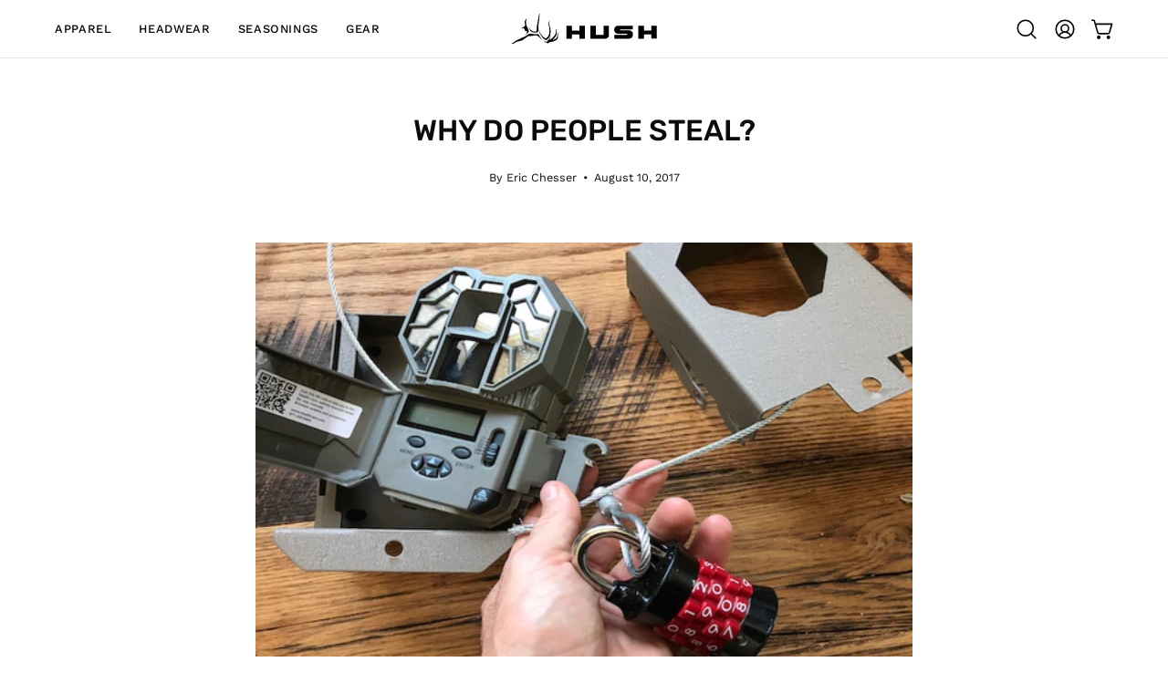

--- FILE ---
content_type: image/svg+xml
request_url: https://gethushin.com/cdn/shop/files/hush-logo-stacked-white.svg?v=1768663880&width=150
body_size: 3074
content:
<svg xmlns="http://www.w3.org/2000/svg" fill="none" viewBox="0 0 619 450" height="450" width="619">
<path fill="white" d="M435.537 448.797L317.265 449.173V421.864H415.981L415.994 412.811L343.944 412.447C336.631 410.96 330.111 407.725 324.805 402.673C320.233 398.315 317.674 392.794 317.557 386.475L317.42 379.013C317.297 372.324 320.018 366.368 324.603 361.647C328.844 357.282 335.066 353.113 341.327 353.048L370.234 352.743L456.176 352.678L460.469 352.963V379.968H361.161L361.096 387.092L427.613 387.462C430.38 387.475 432.815 387.365 435.504 387.8C446.473 389.573 459.105 396.438 460.099 408.836C460.443 413.155 460.099 417.246 460.19 421.526C460.333 428.047 458.449 433.976 454.143 438.919C449.435 444.374 443.005 447.816 435.543 448.79L435.537 448.797Z"></path>
<path fill="white" d="M588.918 449.083L576.565 448.751C576.332 445.166 576.111 441.75 576.104 438.094L576.065 416.668H518.933L518.9 449.122L477.024 448.855V352.704L518.913 352.697V389.398H576.065V352.697L618.604 352.704V449.147L588.911 449.089L588.918 449.083Z"></path>
<path fill="white" d="M141.581 352.691V449.109L99.0481 449.122V416.668H41.8897V448.823L0 448.816V352.704L41.565 352.697V389.32C42.6041 389.547 43.429 389.658 44.5395 389.729H96.4049C97.418 389.528 98.0999 389.339 99.0417 388.937V352.704H141.574L141.581 352.691Z"></path>
<path fill="white" d="M302.535 352.691L302.178 425.326C302.132 434.853 290.78 446.751 280.798 448.453C279.395 448.55 278.141 448.803 276.609 448.81L160.759 449.147L160.746 352.697H201.019V420.565H261.425V352.697H302.548L302.535 352.691Z"></path>
<path fill="white" d="M227.562 252.149L197.064 272.736L177.567 285.739C174.242 287.96 170.793 289.408 166.91 290.389C161.272 291.817 155.823 292.98 150.056 294.006L126.656 298.156C124.539 298.533 122.519 299.065 120.597 299.968C115.427 302.39 110.647 304.975 105.634 307.742C94.2812 313.996 82.4741 320.504 70.3553 325.037C67.4523 326.122 58.0287 329.271 55.9569 326.654C55.0022 325.453 55.9439 323.758 57.1324 323.056C67.4587 316.919 73.0505 315.6 83.0196 308.06C92.9888 300.52 102.627 293.844 113.089 287.479C125.442 279.958 132.222 279.841 144.51 273.503L166.345 262.241C173.092 258.76 179.827 256.071 186.997 253.597C191.946 251.889 196.681 250.337 201.422 248.142C206.948 245.589 212.066 242.849 217.255 239.608L248.371 220.15C251.157 218.41 253.936 216.227 256.924 215.162C261.814 214.792 266.594 214.87 271.439 215.123L276.368 215.377C281.077 215.617 285.539 216.481 290.169 217.384C296.989 218.715 303.522 219.955 310.426 220.884C317.804 221.878 324.863 221.696 332.202 220.52C339.099 219.416 349.218 217.182 354.77 221.962C358.297 225.002 361.038 228.554 363.467 232.516L373.364 248.622C380.339 259.968 388.321 270.139 397.316 280.316C392.179 277.893 388.269 274.38 384.165 270.873C376.767 264.553 369.968 257.955 362.889 251.266C358.674 247.278 354.667 243.524 350.133 239.984C344.49 235.581 338.08 233.451 330.962 233.081C320.804 232.555 311.673 234.107 301.626 235.776L280.174 239.335C278.038 239.692 275.92 239.855 273.758 239.991L269.173 240.27L259.794 240.608L251.345 240.894C248.306 240.998 245.584 241.537 242.85 242.991C237.59 245.797 232.686 248.7 227.556 252.162L227.562 252.149Z"></path>
<path fill="white" d="M477.881 306.437C474.588 306.774 472.672 311.028 469.425 313.938C463.353 319.387 451.812 318.107 446.278 311.372C444.778 309.541 442.706 309.015 440.297 309.197C436.654 309.463 432.926 308.658 430.088 306.053L410.805 288.362C416.709 290.798 421.437 294.097 426.684 297.123C437.868 303.579 446.856 303.839 459.242 300.78C459.605 300.689 460.248 299.974 460.177 299.624C460.105 299.273 459.501 298.637 459.131 298.539L447.409 295.376C449.578 293.564 451.76 293.142 454.117 292.395C458.534 290.999 462.404 288.869 465.457 285.186C470.932 278.588 476.186 271.821 480.349 264.222C483.979 257.604 486.98 250.85 489.188 243.725L491.662 235.744C490.941 242.361 489.681 248.577 488.084 254.948C486.655 260.657 484.564 265.839 481.745 270.963C480.946 272.418 478.641 276.679 479.972 277.77C482.174 279.582 487.571 277.159 490.045 275.704C498.631 270.665 506.366 264.657 513.568 257.65C525.271 246.278 535.923 233.886 544.489 219.942C547.58 214.909 548.223 208.564 548.86 202.868C549.905 193.542 548.912 184.567 547.522 175.357C547.1 172.552 545.781 165.81 547.139 164.096C548.379 162.524 551.399 170.967 551.685 171.876C554.75 181.703 556.887 191.672 557.9 201.952C558.231 205.323 558.166 208.441 558.244 211.746C558.368 216.883 557.634 221.605 555.64 226.339C546.931 247.018 529.09 268.288 511.958 282.699C513.081 282.874 514.055 282.822 515.062 282.569C525.479 279.887 535.526 276.347 545.008 271.334C551.042 268.145 555.633 263.761 558.679 257.604C562.277 250.324 564.973 242.615 566.278 234.516C566.934 230.45 567.064 226.528 567.337 222.449L567.707 216.948L568.032 211.428C568.168 209.142 568.285 206.927 568.272 204.622C568.265 202.738 568.291 201.056 568.752 199.342C570.214 202.589 570.746 205.732 571.038 209.096L571.733 217.111L572.084 222.8L572.402 229.957C572.604 234.484 572.539 238.893 572.37 243.388C572.091 250.759 571.116 257.786 568.733 264.729C566.336 271.71 562.225 277.328 556.147 281.537C543.372 290.376 525.414 296.331 510.341 300.319C499.553 303.17 488.935 305.3 477.874 306.443L477.881 306.437Z"></path>
<path fill="white" d="M207.15 172.721C208.156 171.116 207.663 169.558 206.104 168.642C202.389 166.473 199.064 167.382 195.226 166.109C197.655 162.7 206.234 157.881 201.012 154.029C199.947 153.243 198.479 153.107 197.168 153.399C193.55 154.211 190.128 155.458 186.432 155.971C182.431 156.523 178.749 157.316 175.028 158.855C173.229 159.602 171.514 159.959 169.462 159.894C169.332 155.822 178.541 149.652 181.717 148.002L195.882 140.638C200.506 138.235 204.857 135.02 207.76 130.597C211.689 124.609 208.832 114.088 207.137 107.522L204.402 96.9424C203.734 94.3705 203.669 91.7337 204.312 89.1294C205.812 83.0765 208.637 73.5166 212.638 68.8275C215.671 65.2685 218.32 61.8329 220.821 57.8323C221.132 57.3322 226.458 48.2528 227.179 50.0323C227.9 51.8118 225.867 55.9813 225.055 58.4687C221.723 68.6392 219.392 78.946 218.262 89.61C217.807 93.8705 218.132 97.8191 218.976 101.93L223.269 122.908C223.912 126.051 224.393 128.954 225.789 131.863L234.635 150.288C238.33 157.991 242.142 165.317 245.519 173.149C249.578 182.553 251.326 192.081 245.013 200.874C241.22 206.154 236.888 210.577 231.634 214.487C224.334 219.916 217.112 225.073 209.053 229.814L221.886 217.371C224.282 215.045 226.698 212.837 228.198 209.785C230.368 205.382 230.985 200.264 230.348 195.419C230.069 193.308 228.283 191.821 226.958 190.418C224.217 187.515 221.035 185.736 217.119 184.963L204.961 182.566C204.26 182.43 203.409 181.949 203.123 181.495C202.837 181.04 202.85 179.605 203.162 179.098L207.156 172.721H207.15Z"></path>
<path fill="white" d="M367.019 202.336C364.623 192.802 363.33 183.456 362.622 173.786C362.207 168.116 361.284 162.881 361.194 157.075L365.376 176.994C367.058 185.008 369.117 192.626 371.916 200.283C373.585 204.856 375.715 208.83 378.703 212.733C386.834 223.333 394.783 233.873 403.447 244.057C411.708 253.772 422.547 260.683 434.549 264.514C436.92 265.274 439.063 265.164 441.245 264.248C444.33 262.949 447.058 261.228 449.649 258.968C458.767 250.993 466.009 241.192 470.971 230.1C473.198 225.112 474.569 220.17 475.523 214.805C476.985 206.531 477.706 198.38 478.199 189.99L478.563 183.839C479.316 171.181 477.913 157.705 475.264 145.333L470.263 122.011C468.542 113.984 468.36 106.126 470.133 98.0724C471.536 91.7143 473.387 85.7523 475.777 79.6864C476.017 79.0694 477.933 74.6142 478.797 75.6403C479.855 76.9067 478.927 81.388 478.543 83.3558C477.095 90.9154 475.627 99.5142 476.368 107.204C476.985 113.581 478.115 119.595 479.563 125.863L487.954 162.186C489.233 167.713 490.448 172.967 490.643 178.618C491.188 194.406 489.415 212.246 486.934 227.781C485.817 234.782 483.304 241.115 480.368 247.466C478.439 251.642 476.127 255.338 473.159 258.851C468.509 264.352 463.612 269.359 458.358 274.269C453.468 278.841 448.266 283.05 441.252 282.244C416.254 279.367 398.219 252.902 385.834 233.737L370.422 209.889C368.864 207.479 367.766 205.297 367.019 202.329V202.336Z"></path>
<path fill="white" d="M273.933 190.035C268.413 186.457 264.535 181.683 262.321 175.728L258.288 164.869C256.716 160.634 254.949 156.673 252.904 152.659C251.494 149.892 249.981 147.32 249.163 144.203C255.027 152.834 264.951 168.61 272.42 175.15C279.889 181.69 288.214 186.593 297.58 189.438C303.97 191.379 310.328 192.282 316.914 193.224C318.654 193.471 320.72 193.243 322.376 193.139C325.779 192.932 328.312 191.321 330.565 189.022C332.819 186.723 334.754 184.08 335.599 180.761C336.631 176.728 337.034 172.623 337.216 168.46L337.839 154.081C338.261 144.437 339.365 135.156 341.171 125.603L350.887 74.3479C352.251 67.1325 353.478 60.3197 355.173 53.2341C356.998 45.6096 358.563 38.2967 359.343 30.4838C360.128 22.6514 361.908 15.3061 364.844 8.04517C365.805 5.67466 366.506 3.52497 367.285 1.07004C367.396 0.712839 368.019 0.0763749 368.383 0.00493503C368.805 -0.0729994 369.578 0.790774 369.669 1.27786C370.156 4.01856 369.708 6.66833 369.214 9.45448C368.292 14.6696 367.428 19.7353 367.195 25.0414L366.85 32.8413L366.519 41.6154L366.194 49.7206L365.857 55.793C365.623 59.969 364.876 63.7358 363.947 67.8728C360.07 85.1353 357.888 102.482 356.777 120.115L356.446 125.382L356.141 130.909L355.81 140.001L355.478 152.334L355.154 167.915L354.816 180.417C354.628 187.457 350.939 195.023 344.691 198.608C336.54 203.297 336.54 201.92 326.98 201.816L303.178 201.569C299.288 201.53 295.547 200.855 291.955 199.374C285.662 196.776 279.746 193.789 273.92 190.016L273.933 190.035Z"></path>
</svg>


--- FILE ---
content_type: image/svg+xml
request_url: https://gethushin.com/cdn/shop/files/hush-logo-white.svg?v=1768664764&width=160
body_size: 2342
content:
<svg xmlns="http://www.w3.org/2000/svg" fill="none" viewBox="0 0 976 199" height="199" width="976">
<path fill="white" d="M975.713 162.62L939.038 162.454C937.928 160.98 938.723 159.555 938.723 158.13C938.756 150.295 938.673 142.443 938.723 134.625H889.044V162.62H852.038V78.6179H889.044V110.622H938.375V78.6179H975.713V162.62Z"></path>
<path fill="white" d="M815.032 78.6179V102.621H728.694V108.617H791.874C792.685 108.617 795.766 109.446 796.777 109.711C814.121 114.266 817.086 125.481 814.999 142.079C813.309 155.513 801.465 163.017 788.561 162.967H690.363V138.617H776.369V131.278C758.561 130.848 740.654 131.842 722.847 131.278C712.61 130.964 705.089 130.053 697.204 122.913C686.619 113.355 687.795 93.4271 698.513 84.2501C706.812 77.1271 713.454 78.8333 723.543 78.6014C753.376 77.9222 783.326 78.4026 813.226 78.2369L815.048 78.5848L815.032 78.6179Z"></path>
<path fill="white" d="M406.669 78.6179V110.622C419.722 110.787 432.792 110.406 445.845 110.622C447.253 110.638 456.662 111.864 456.662 109.81V78.6511H494V162.653H456.662V134.658H406.984V162.653H370.308V78.6511H406.652L406.669 78.6179Z"></path>
<path fill="white" d="M566.671 78.6179V137.623H619.017V78.6179H655.013C655.096 97.3365 654.913 116.072 655.013 134.807C655.046 141.317 655.46 144.762 651.965 150.726C648.602 156.474 640.088 162.951 633.197 162.951H531.52C531.52 162.951 531.023 162.487 531.023 162.454V78.6179H566.688H566.671Z"></path>
<path fill="white" d="M208.335 170.621C208.169 170.753 205.287 168.898 204.906 168.633C195.364 162.156 188.125 152.482 179.048 145.707C167.999 137.474 151.749 143.023 139.209 144.862C132.748 145.806 127.365 145.657 120.954 145.955C115.073 146.22 112.738 147.926 107.934 150.858C96.7855 157.65 86.4324 165.916 75.3669 172.757C71.0434 175.424 68.1776 176.22 63.2412 177.313C53.7329 179.4 44.2576 179.533 35.5278 184.022C26.9968 188.411 18.9462 193.745 9.85192 197.025C7.84754 197.754 2.62954 199.576 0.774247 198.566C-1.23013 197.473 1.17181 195.7 2.19885 195.037C5.42904 192.983 9.3384 191.625 12.6349 189.687C19.0787 185.877 25.39 180.195 31.9995 176.054C37.5985 172.542 41.2097 171.151 47.289 168.815C55.8035 165.552 63.4566 160.433 71.7888 156.772C77.4706 154.271 83.6329 152.83 89.1822 150.212C95.3278 147.33 101.606 143.272 107.371 139.677C111.727 136.96 116.763 133.034 121.169 130.765C122.925 129.87 127.183 130.135 129.303 130.185C141.213 130.5 152.892 135.122 164.586 134.094C169.473 133.664 175.917 131.345 180.522 133.581C185.044 135.784 189.848 145.64 192.615 150.047C197.236 157.385 202.471 164.21 208.302 170.637L208.335 170.621Z"></path>
<path fill="white" d="M277.329 171.167C277.329 171.167 277.262 171.548 277.411 171.515C284.452 170.008 293.43 167.026 299.41 163.017C304.413 159.654 306.98 153.376 308.62 147.761C311.121 139.246 310.525 130.185 311.188 121.422C311.188 121.24 311.204 120.627 311.469 120.644C311.983 120.644 312.877 124.884 312.96 125.547C314.02 133.564 314.534 144.68 313.49 152.647C311.668 166.612 305.605 171.383 293.281 176.617C283.458 180.791 271.961 183.724 261.41 185.38C259.703 185.645 257.401 185.629 255.844 186.026C254.253 186.424 252.232 190.167 250.344 191.343C247.064 193.381 241.349 192.801 238.384 190.383C237.655 189.786 237.208 188.826 236.429 188.262C235.021 187.219 233.547 187.865 231.841 187.699C226.606 187.202 221.703 179.632 217.363 176.816C217.197 176.567 215.342 175.01 215.59 174.778C216.386 174.762 217.148 175.275 217.843 175.64C227.584 180.642 231.41 185.695 243.801 182.68C244.281 182.564 245.971 182.282 245.49 181.52C245.01 180.758 239.858 180.046 238.699 179.632C236.81 178.953 238.434 178.472 239.51 178.025C244.364 176.037 245.888 176.369 249.665 172.029C255.38 165.469 260.747 155.728 263.414 147.463C264.043 145.524 264.242 143.371 264.938 141.433C265.253 141.433 265.12 142.195 265.104 142.41C264.706 147.545 262.751 156.176 260.697 160.897C259.985 162.537 257.434 166.33 257.467 167.788C257.484 168.517 258.179 168.699 258.809 168.749C261.94 168.997 268.036 164.541 270.587 162.62C278.886 156.375 286.622 147.761 292.734 139.362C295.037 136.198 297.091 133.564 298.184 129.721C299.807 123.957 299.94 117.844 299.344 111.897C299.079 109.247 297.389 102.008 298.052 99.9538C298.548 98.4133 299.658 100.219 300.039 100.915C302.193 104.956 303.965 113.835 304.644 118.474C306.4 130.599 305.274 136.463 298.896 146.717C292.983 156.209 285.992 163.58 277.792 171.035C277.66 171.167 277.378 171.184 277.362 171.217L277.329 171.167Z"></path>
<path fill="white" d="M185.276 93.8247C185.74 94.0566 185.773 94.7855 185.889 95.2493C188.639 105.917 189.136 118.424 195.514 127.833C196.524 129.324 197.75 130.848 198.86 132.305C206.347 142.178 213.984 153.443 225.596 158.611C230.615 160.847 232.802 161.559 237.556 158.263C246.551 152.018 253.293 139.843 255.115 129.175C257.301 116.337 257.45 102.869 255.115 90.081C253.558 81.5831 250.029 71.8097 250.94 63.2621C251.404 58.8558 253.574 50.2916 255.86 46.5314C256.987 44.6595 257.55 46.0841 257.484 47.6247C257.384 50.0929 256.258 53.5218 255.91 56.1722C254.055 70.4679 260.647 87.4803 263.43 101.643C265.253 110.92 264.226 121.091 263.132 130.45C261.906 141.019 259.786 150.229 252.597 158.412C249.184 162.288 241.283 170.968 236.098 171.366C223.575 172.31 209.379 156.126 203.299 146.518C199.688 140.803 196.01 135.122 192.366 129.423C190.296 126.176 189.467 124.652 188.556 120.826C187.065 114.597 186.767 108.783 186.154 102.472C185.873 99.6059 185.309 96.7402 185.276 93.8744V93.8247Z"></path>
<path fill="white" d="M190.594 0C191.107 0.977341 191.173 1.83873 191.124 2.93202C190.991 5.46648 190.064 8.36537 189.732 10.933C188.871 17.6253 189.202 24.7483 188.838 31.4903C188.424 38.8783 186.254 45.8356 185.127 53.1574C183.272 65.4156 182.576 77.9885 182.245 90.3626C182.079 96.4917 182.493 103.118 182.079 109.181C181.649 115.707 177.971 120.71 171.61 122.482C165.034 122.383 158.176 122.896 151.633 122.565C145.089 122.25 139.109 119.517 133.659 116.072C124.814 110.506 125.476 104.526 121.617 96.0113C120.192 92.8805 118.039 89.9154 117.144 86.5526C117.575 86.5029 117.823 87.2152 118.039 87.53C125.725 99.0262 130.462 108.253 144.112 113.786C148.502 115.575 159.12 117.977 163.576 116.767C171.328 114.664 170.914 103.532 171.246 97.3034C171.544 91.6547 171.66 86.4698 172.505 80.8377C175.304 62.1357 179.893 43.0858 183.587 24.5329C184.2 21.0542 184.316 17.5093 184.962 14.0306C185.873 9.12737 187.86 4.68792 189.484 0.0165651H190.544L190.594 0Z"></path>
<path fill="white" d="M104.538 30.165C105.085 31.8216 103.826 33.5112 103.312 35.0186C101.026 41.6944 98.2598 52.7101 99.0881 59.6509C99.6513 64.4548 101.175 69.8385 102.202 74.6258C102.732 77.1105 102.931 78.4523 103.942 80.8708C107.719 89.9319 118.618 106 117.856 115.376C117.094 124.719 102.616 133.829 95.3113 138.418C94.9965 138.617 93.0087 139.925 92.8431 139.76C92.7602 139.428 93.0253 139.346 93.1909 139.147C96.9678 134.591 104.372 130.781 105.847 124.669C107.089 119.484 106.426 116.453 101.772 113.554C98.6408 111.616 94.218 111.93 90.8221 110.854C86.9459 109.611 92.4455 105.718 92.5118 103.847C92.578 102.14 89.4472 101.461 88.122 101.296C87.4594 101.213 85.1072 101.527 85.0243 100.65C84.9084 99.2415 91.17 96.6739 88.8509 93.8247C88.0392 92.8308 86.8465 92.9633 85.7532 93.1952C84.1133 93.5265 82.4567 94.3217 80.8002 94.6364C79.1934 94.9346 77.6197 94.9346 75.9964 95.3321C74.754 95.6469 70.3311 97.7506 69.42 97.1212C68.5752 96.5248 70.6293 94.1395 71.1096 93.6425C76.7583 87.7785 86.6643 86.6355 91.8657 80.1751C96.7359 74.1288 90.6233 63.7094 90.027 57.1827C89.7454 54.0354 92.5946 46.0178 94.3008 43.2183C95.4438 41.3465 97.1665 39.8059 98.4918 38.0003C99.817 36.1947 101.888 31.9209 103.312 30.5792C103.66 30.2479 104.024 30.0491 104.538 30.1485V30.165Z"></path>
</svg>


--- FILE ---
content_type: image/svg+xml
request_url: https://gethushin.com/cdn/shop/files/hush-logo-black_8d3cea75-eb43-4297-b9c6-d659c92bed64.svg?v=1768663059&width=160
body_size: 1109
content:
<svg viewBox="0 0 589 120.04" xmlns="http://www.w3.org/2000/svg" data-name="Layer 2" id="Layer_2">
  <g data-name="Layer 1" id="Layer_1-2">
    <g>
      <g>
        <g>
          <path d="M589,98.17l-22.14-.1c-.67-.89-.19-1.75-.19-2.61.02-4.73-.03-9.47,0-14.19h-29.99v16.9h-22.34v-50.71h22.34v19.32h29.78v-19.32h22.54v50.71Z"></path>
          <path d="M492,47.46v14.49h-52.12v3.62h38.14c.49,0,2.35.5,2.96.66,10.47,2.75,12.26,9.52,11,19.54-1.02,8.11-8.17,12.64-15.96,12.61h-59.28v-14.7h51.92v-4.43c-10.75-.26-21.56.34-32.31,0-6.18-.19-10.72-.74-15.48-5.05-6.39-5.77-5.68-17.8.79-23.34,5.01-4.3,9.02-3.27,15.11-3.41,18.01-.41,36.09-.12,54.14-.22l1.1.21Z"></path>
        </g>
        <g>
          <path d="M245.48,47.46v19.32c7.88.1,15.77-.13,23.65,0,.85.01,6.53.75,6.53-.49v-18.81h22.54v50.71h-22.54v-16.9h-29.99v16.9h-22.14v-50.71h21.94Z"></path>
          <path d="M342.07,47.46v35.62h31.6v-35.62h21.73c.05,11.3-.06,22.61,0,33.92.02,3.93.27,6.01-1.84,9.61-2.03,3.47-7.17,7.38-11.33,7.38h-61.38s-.3-.28-.3-.3v-50.61h21.53Z"></path>
        </g>
      </g>
      <g>
        <g>
          <path d="M125.75,103c-.1.08-1.84-1.04-2.07-1.2-5.76-3.91-10.13-9.75-15.61-13.84-6.67-4.97-16.48-1.62-24.05-.51-3.9.57-7.15.48-11.02.66-3.55.16-4.96,1.19-7.86,2.96-6.73,4.1-12.98,9.09-19.66,13.22-2.61,1.61-4.34,2.09-7.32,2.75-5.74,1.26-11.46,1.34-16.73,4.05-5.15,2.65-10.01,5.87-15.5,7.85-1.21.44-4.36,1.54-5.48.93-1.21-.66.24-1.73.86-2.13,1.95-1.24,4.31-2.06,6.3-3.23,3.89-2.3,7.7-5.73,11.69-8.23,3.38-2.12,5.56-2.96,9.23-4.37,5.14-1.97,9.76-5.06,14.79-7.27,3.43-1.51,7.15-2.38,10.5-3.96,3.71-1.74,7.5-4.19,10.98-6.36,2.63-1.64,5.67-4.01,8.33-5.38,1.06-.54,3.63-.38,4.91-.35,7.19.19,14.24,2.98,21.3,2.36,2.95-.26,6.84-1.66,9.62-.31,2.73,1.33,5.63,7.28,7.3,9.94,2.79,4.43,5.95,8.55,9.47,12.43Z"></path>
          <g>
            <path d="M167.4,103.33s-.04.23.05.21c4.25-.91,9.67-2.71,13.28-5.13,3.02-2.03,4.57-5.82,5.56-9.21,1.51-5.14,1.15-10.61,1.55-15.9,0-.11.01-.48.17-.47.31,0,.85,2.56.9,2.96.64,4.84.95,11.55.32,16.36-1.1,8.43-4.76,11.31-12.2,14.47-5.93,2.52-12.87,4.29-19.24,5.29-1.03.16-2.42.15-3.36.39-.96.24-2.18,2.5-3.32,3.21-1.98,1.23-5.43.88-7.22-.58-.44-.36-.71-.94-1.18-1.28-.85-.63-1.74-.24-2.77-.34-3.16-.3-6.12-4.87-8.74-6.57-.1-.15-1.22-1.09-1.07-1.23.48-.01.94.3,1.36.52,5.88,3.02,8.19,6.07,15.67,4.25.29-.07,1.31-.24,1.02-.7s-3.4-.89-4.1-1.14c-1.14-.41-.16-.7.49-.97,2.93-1.2,3.85-1,6.13-3.62,3.45-3.96,6.69-9.84,8.3-14.83.38-1.17.5-2.47.92-3.64.19,0,.11.46.1.59-.24,3.1-1.42,8.31-2.66,11.16-.43.99-1.97,3.28-1.95,4.16.01.44.43.55.81.58,1.89.15,5.57-2.54,7.11-3.7,5.01-3.77,9.68-8.97,13.37-14.04,1.39-1.91,2.63-3.5,3.29-5.82.98-3.48,1.06-7.17.7-10.76-.16-1.6-1.18-5.97-.78-7.21.3-.93.97.16,1.2.58,1.3,2.44,2.37,7.8,2.78,10.6,1.06,7.32.38,10.86-3.47,17.05-3.57,5.73-7.79,10.18-12.74,14.68-.08.08-.25.09-.26.11Z"></path>
            <path d="M111.83,56.64c.28.14.3.58.37.86,1.66,6.44,1.96,13.99,5.81,19.67.61.9,1.35,1.82,2.02,2.7,4.52,5.96,9.13,12.76,16.14,15.88,3.03,1.35,4.35,1.78,7.22-.21,5.43-3.77,9.5-11.12,10.6-17.56,1.32-7.75,1.41-15.88,0-23.6-.94-5.13-3.07-11.03-2.52-16.19.28-2.66,1.59-7.83,2.97-10.1.68-1.13,1.02-.27.98.66-.06,1.49-.74,3.56-.95,5.16-1.12,8.63,2.86,18.9,4.54,27.45,1.1,5.6.48,11.74-.18,17.39-.74,6.38-2.02,11.94-6.36,16.88-2.06,2.34-6.83,7.58-9.96,7.82-7.56.57-16.13-9.2-19.8-15-2.18-3.45-4.4-6.88-6.6-10.32-1.25-1.96-1.75-2.88-2.3-5.19-.9-3.76-1.08-7.27-1.45-11.08-.17-1.73-.51-3.46-.53-5.19Z"></path>
          </g>
        </g>
        <g>
          <path d="M115.04,0c.31.59.35,1.11.32,1.77-.08,1.53-.64,3.28-.84,4.83-.52,4.04-.32,8.34-.54,12.41-.25,4.46-1.56,8.66-2.24,13.08-1.12,7.4-1.54,14.99-1.74,22.46-.1,3.7.15,7.7-.1,11.36-.26,3.94-2.48,6.96-6.32,8.03-3.97-.06-8.11.25-12.06.05-3.95-.19-7.56-1.84-10.85-3.92-5.34-3.36-4.94-6.97-7.27-12.11-.86-1.89-2.16-3.68-2.7-5.71.26-.03.41.4.54.59,4.64,6.94,7.5,12.51,15.74,15.85,2.65,1.08,9.06,2.53,11.75,1.8,4.68-1.27,4.43-7.99,4.63-11.75.18-3.41.25-6.54.76-9.94,1.69-11.29,4.46-22.79,6.69-33.99.37-2.1.44-4.24.83-6.34.55-2.96,1.75-5.64,2.73-8.46h.64Z"></path>
          <path d="M63.09,18.21c.33,1-.43,2.02-.74,2.93-1.38,4.03-3.05,10.68-2.55,14.87.34,2.9,1.26,6.15,1.88,9.04.32,1.5.44,2.31,1.05,3.77,2.28,5.47,8.86,15.17,8.4,20.83-.46,5.64-9.2,11.14-13.61,13.91-.19.12-1.39.91-1.49.81-.05-.2.11-.25.21-.37,2.28-2.75,6.75-5.05,7.64-8.74.75-3.13.35-4.96-2.46-6.71-1.89-1.17-4.56-.98-6.61-1.63-2.34-.75.98-3.1,1.02-4.23.04-1.03-1.85-1.44-2.65-1.54-.4-.05-1.82.14-1.87-.39-.07-.85,3.71-2.4,2.31-4.12-.49-.6-1.21-.52-1.87-.38-.99.2-1.99.68-2.99.87-.97.18-1.92.18-2.9.42-.75.19-3.42,1.46-3.97,1.08-.51-.36.73-1.8,1.02-2.1,3.41-3.54,9.39-4.23,12.53-8.13,2.94-3.65-.75-9.94-1.11-13.88-.17-1.9,1.55-6.74,2.58-8.43.69-1.13,1.73-2.06,2.53-3.15s2.05-3.67,2.91-4.48c.21-.2.43-.32.74-.26Z"></path>
        </g>
      </g>
    </g>
  </g>
</svg>